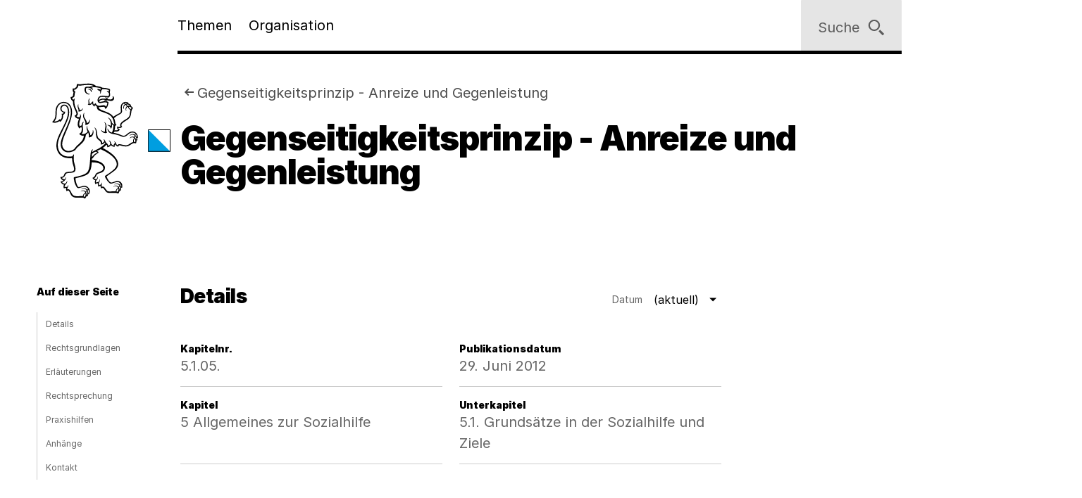

--- FILE ---
content_type: text/html;charset=utf-8
request_url: https://www.zh.ch/de/soziales/sozialhilfe/sozialhilfehandbuch/flexdata-definition/5-allgemeines-zur-sozialhilfe/5-1-grundsaetze-in-der-sozialhilfe-und-ziele/5-1-05-gegenseitigkeitsprinzip--anreize-und-gegenleistung/versions/5-1-05-gegenseitigkeitsprinzip--anreize-und-gegenleistung-v1.html
body_size: 12947
content:










<!doctype html>
<html lang="de">
<head>
    <meta charset="UTF-8"/>
    <meta http-equiv="X-UA-Compatible" content="IE=edge"/>
    <title>Gegenseitigkeitsprinzip - Anreize und Gegenleistung | Kanton Zürich</title>

    <meta content="Kanton Zürich" property="og:site_name"/>
    <meta content="Gegenseitigkeitsprinzip - Anreize und Gegenleistung" property="og:title"/>
    
    <meta content="website" property="og:type"/>
    <meta content="https://www.zh.ch/content/dam/zhweb/bilder-dokumente/footer/social-media-links/kantonzuerich.png.zhweb-transform/open-graph-teaser-image-large/kantonzuerich.1611224633548.png" property="og:image"/>
    <meta content="https://www.zh.ch/de/soziales/sozialhilfe/sozialhilfehandbuch/flexdata-definition/5-allgemeines-zur-sozialhilfe/5-1-grundsaetze-in-der-sozialhilfe-und-ziele/5-1-05-gegenseitigkeitsprinzip--anreize-und-gegenleistung/versions/5-1-05-gegenseitigkeitsprinzip--anreize-und-gegenleistung-v1.html" property="og:url"/>

    
    <meta content="Gegenseitigkeitsprinzip - Anreize und Gegenleistung" name="czhdev.title"/>
    
    
    <meta name="czhdev.type" content="contentpage"/>
    
    <meta name="czhdev.publicationDate" content="2021-08-23"/>
    
    <meta name="czhdev.baseTopicTags" content="themen:soziales"/>
    <meta name="czhdev.baseOrganisationTags" content="organisationen:kanton-zuerich/sicherheitsdirektion"/>
    <meta name="format-detection" content="telephone=no"/>
    <meta name="robots" content="NOINDEX"/>

    <link rel="canonical" href="https://www.zh.ch/de/soziales/sozialhilfe/sozialhilfehandbuch/flexdata-definition/5-allgemeines-zur-sozialhilfe/5-1-grundsaetze-in-der-sozialhilfe-und-ziele/5-1-05-gegenseitigkeitsprinzip--anreize-und-gegenleistung/versions/5-1-05-gegenseitigkeitsprinzip--anreize-und-gegenleistung-v1.html"/>

    
  
  

    <link rel="stylesheet" href="/etc.clientlibs/zhweb/core/clientlibs/publish/resources/css/main.284fbec.min.css"/>
    <link rel="stylesheet" href="/etc.clientlibs/zhweb/core/clientlibs/publish/resources/css/print.284fbec.min.css" media="print"/>

    <script type="text/javascript" src="/etc.clientlibs/zhweb/core/clientlibs/publish/resources/js/head.284fbec.min.js"></script>
  

    
  
  

  


    <link rel="manifest" href="/etc.clientlibs/zhweb/core/clientlibs/publish/resources/manifest.json"/>
    <meta name="mobile-web-app-capable" content="yes"/>
    <meta name="apple-mobile-web-app-capable" content="yes"/>
    <meta name="application-name" content="Kanton Zürich"/>
    <meta name="apple-mobile-web-app-title" content="Kanton Zürich"/>
    <meta name="theme-color" content="#0070B4"/>
    <meta name="msapplication-navbutton-color" content="#0070B4"/>
    <meta name="apple-mobile-web-app-status-bar-style" content="black-translucent"/>
    <meta name="msapplication-starturl" content="/"/>
    <meta name="viewport" content="width=device-width, initial-scale=1"/>

    <link rel="preload" href="/etc.clientlibs/zhweb/core/clientlibs/publish/resources/fonts/Inter-Regular.woff2" as="font" type="font/woff2" crossorigin/>
    <link rel="preload" href="/etc.clientlibs/zhweb/core/clientlibs/publish/resources/fonts/Inter-Black.woff2" as="font" type="font/woff2" crossorigin/>

    <link rel="shortcut icon" sizes="144x144" type="image/png" href="/etc.clientlibs/zhweb/core/clientlibs/publish/resources/media/icons/Favicon_144.png"/>
    <link rel="shortcut icon" sizes="96x96" type="image/png" href="/etc.clientlibs/zhweb/core/clientlibs/publish/resources/media/icons/Favicon_96.png"/>
    <link rel="shortcut icon" sizes="48x48" type="image/png" href="/etc.clientlibs/zhweb/core/clientlibs/publish/resources/media/icons/Favicon_48.png"/>
    <link rel="shortcut icon" sizes="16x16" type="image/png" href="/etc.clientlibs/zhweb/core/clientlibs/publish/resources/media/icons/Favicon_16.png"/>

    <link rel="apple-touch-icon" sizes="180x180" href="/etc.clientlibs/zhweb/core/clientlibs/publish/resources/media/icons/apple-touch-icon-180x180.png"/>
    <link rel="apple-touch-icon" sizes="152x152" href="/etc.clientlibs/zhweb/core/clientlibs/publish/resources/media/icons/apple-touch-icon-76x76@2x.png"/>
    <link rel="apple-touch-icon" sizes="144x144" href="/etc.clientlibs/zhweb/core/clientlibs/publish/resources/media/icons/apple-touch-icon-72x72@2x.png"/>
    <link rel="apple-touch-icon" sizes="120x120" href="/etc.clientlibs/zhweb/core/clientlibs/publish/resources/media/icons/apple-touch-icon-60x60@2x.png"/>
    <link rel="apple-touch-icon" sizes="114x114" href="/etc.clientlibs/zhweb/core/clientlibs/publish/resources/media/icons/apple-touch-icon-57x57@2x.png"/>
    <link rel="apple-touch-icon" sizes="76x76" href="/etc.clientlibs/zhweb/core/clientlibs/publish/resources/media/icons/apple-touch-icon-76x76.png"/>
    <link rel="apple-touch-icon" sizes="60x60" href="/etc.clientlibs/zhweb/core/clientlibs/publish/resources/media/icons/apple-touch-icon-60x60.png"/>
    <link rel="apple-touch-icon" sizes="57x57" href="/etc.clientlibs/zhweb/core/clientlibs/publish/resources/media/icons/apple-touch-icon-57x57.png"/>
    <link rel="icon" type="image/png" href="/etc.clientlibs/zhweb/core/clientlibs/publish/resources/media/icons/Favicon_48.png"/>

    
    
        
        <script type="text/javascript">
          function getCookie(cname) {
            const name = cname + "=";
            const decodedCookie = decodeURIComponent(document.cookie);
            const ca = decodedCookie.split(';');
            for (let i = 0; i < ca.length; i++) {
              let c = ca[i];
              while (c.charAt(0) === ' ') {
                c = c.substring(1);
              }
              if (c.indexOf(name) === 0) {
                return c.substring(name.length, c.length);
              }
            }
            return "true";
          }

          const siteId = 'aLYfFtFf';
          if (siteId) {
            const isAnalyticsEnabled = getCookie("acceptAnalytics") === "true";
            if (isAnalyticsEnabled) {
              window.startTracking = function () {
                (function () {
                  var _mtm = _mtm || [];
                  _mtm.push({ 'mtm.startTime': (new Date().getTime()), 'event': 'mtm.Start' });
                  var d = document, g = d.createElement('script'),
                    s = d.getElementsByTagName('script')[0];
                  g.type = 'text/javascript';
                  g.async = true;
                  g.defer = true;
                  g.src = `https://webstats.zh.ch/js/container_${siteId}.js`;
                  s.parentNode.insertBefore(g, s);
                })();
              };
            }
          }
        </script>
        
    

</head>
<body class="cv-blue " data-script-main='/etc.clientlibs/zhweb/core/clientlibs/publish/resources/js/main.284fbec.min.js' data-svgsprites-options='[&quot;/etc.clientlibs/zhweb/core/clientlibs/publish/resources/media/svgsprite/base.284fbec.svg&quot;]'>




<div class="mdl-banner" data-fetch-url="/de/headerbanner/jcr:content.zhweb-headerbanner.html/content/zhweb/de/soziales/sozialhilfe/sozialhilfehandbuch/flexdata-definition/5-allgemeines-zur-sozialhilfe/5-1-grundsaetze-in-der-sozialhilfe-und-ziele/5-1-05-gegenseitigkeitsprinzip--anreize-und-gegenleistung/versions/5-1-05-gegenseitigkeitsprinzip--anreize-und-gegenleistung-v1" data-init="banner">
</div>



    <header class="lyt-wrapper mod-smaller-headings" id="header">
        
    
    <h1 class="visuallyhidden">Navigation</h1>
    <div class="mdl-skiplinks" data-init="skiplinks">
        <h2 class="visuallyhidden">Sprunglinks</h2>
        <ul class="mdl-skiplinks__list">
            <li class="mdl-skiplinks__item">
                <a href="/de.html" accesskey="0" class="mdl-skiplinks__link" data-skiplinks="link">Startseite</a>
            </li>
            <li class="mdl-skiplinks__item">
                <a href="#navigation" accesskey="1" class="mdl-skiplinks__link" data-skiplinks="link">Navigation</a>
            </li>
            <li class="mdl-skiplinks__item">
                <a href="#main" accesskey="2" class="mdl-skiplinks__link" data-skiplinks="link">Inhalt</a>
            </li>
            <li class="mdl-skiplinks__item">
                <a href="#contact" accesskey="3" class="mdl-skiplinks__link" data-skiplinks="link">Kontakt</a>
            </li>
            
                <li class="mdl-skiplinks__item">
                    <a href="#toc" accesskey="4" class="mdl-skiplinks__link" data-skiplinks="link">Inhaltsverzeichnis</a>
                </li>
            
            <li class="mdl-skiplinks__item">
                <a href="#search" accesskey="5" class="mdl-skiplinks__link" data-skiplinks="link">Suche</a>
            </li>
            
                <li class="mdl-skiplinks__item">
                    <a href="#contentinfo" accesskey="6" class="mdl-skiplinks__link" data-skiplinks="link">Fussbereich</a>
                </li>
            
        </ul>
    </div>

        <div class="grid-x grid-margin-x">
            <div class="cell small-offset-2 medium-offset-2 large-offset-2 xlarge-offset-2 small-10 medium-9 large-8">
                <div>
    
    
        
            
            <div class="mdl-header " data-init="header">
                <div class="lyt-wrapper">
                    <div class="grid-margin-x grid-x">
                        <div class="mdl-header__wrapper cell small-offset-2 medium-offset-2 large-offset-2">
                            <div class="mdl-header__logo">
                                <div class="atm-logo">
                                    <a href="/de.html">
                                        <span class="visuallyhidden">Logo des Kantons Zürich</span>
                                        <svg viewBox="0 0 100 100" class="atm-logo--screen-inverted print-hidden">
                                            <use xlink:href="#ktzh_inverted"></use>
                                        </svg>
                                        <svg viewBox="0 0 100 100" class="atm-logo--screen print-visible">
                                            <use xlink:href="#ktzh"></use>
                                        </svg>
                                    </a>
                                </div>
                            </div>
                            <span class="mdl-header__logo-text">Kanton Zürich</span>
                            <h2 class="visuallyhidden">Hauptnavigation</h2>
                            <div class="mdl-header__spacer"></div>
                            <nav class="mdl-header__navigation-container" id="navigation" tabindex="-1">
                                <button class="mdl-header__nav-burger" data-menu-burger>
                                    <span class="mdl-header__nav-burger-text" data-menu-burger-text>
                                        Menu
                                    </span>
                                    <svg class="icon burger" focusable="false">
                                        <use xlink:href="#menu-1"></use>
                                    </svg>
                                    <svg class="icon close" focusable="false">
                                        <use xlink:href="#exit"></use>
                                    </svg>
                                </button>
                                <ul class="mdl-header__navigation">
                                    <li>
                                        <button class="mdl-header__nav-item" data-header="openModal" aria-expanded="false" aria-haspopup="true" aria-controls="flyout-topics" data-nav-index="1">
                                            Themen
                                        </button>
                                    </li>
                                    <li>
                                        <button class="mdl-header__nav-item" data-header="openModal" aria-expanded="false" aria-haspopup="true" aria-controls="flyout-topics" data-nav-index="2">
                                            Organisation
                                        </button>
                                    </li>
                                </ul>
                            </nav>
                        </div>
                    </div>
                </div>
                <div class="mdl-header__functions">
                    <div class="mdl-user-menu" data-init="userMenu" aria-describedby="aria-user-menu">
                        <input type="hidden" data-user-menu="loginStatusEndpoint" value="/de/_jcr_content/header.zhweb-userinfo.zhweb-no-cache.json"/>
                        <button class="mdl-user-menu__trigger">
                            <span class="mdl-user-menu__user-icon-wrapper">
                                <svg class="icon mdl-user-menu__user-icon" focusable="false">
                                    <use xlink:href="#user"></use>
                                </svg>
                            </span>
                            <span class="mdl-user-menu__username" data-user-menu="userNameField"></span>
                            <span class="mdl-user-menu__loginlabel">Anmelden</span>
                            <svg class="icon mdl-user-menu__trigger-triangle-icon" focusable="false">
                                <use xlink:href="#angle_drop_down"></use>
                            </svg>
                        </button>
                        <div class="mdl-context_menu" id="aria-user-menu">
                            <div>
                                <ul class="mdl-context_menu__list">
                                    <li>
                                        <button class="atm-context_menu_item " data-context-menu="item" data-user-menu="logout">
                                            <span class="atm-context_menu_item__label">Abmelden</span>
                                            <svg class="icon atm-context_menu_item__icon" focusable="false">
                                                <use xlink:href="#logout-user"></use>
                                            </svg>
                                        </button>
                                    </li>
                                </ul>
                            </div>
                        </div>
                    </div>
                    <button id="search" type="button" class="mdl-header__search atm-button" data-header="openModal" aria-expanded="false" aria-haspopup="true" aria-controls="flyout-search" data-search>
                        <span class="atm-button__text">
                            Suche
                        </span>
                        <svg class="icon atm-button__icon" focusable="false">
                            <use xlink:href="#inspect"></use>
                        </svg>
                    </button>
                </div>
            </div>
            <div id="flyout-topics" class="mdl-modal mdl-modal--flyout print-hidden" aria-hidden="true" data-init="modal" role="dialog">
                <div role="document">
                    <button class="mdl-modal__close" data-modal="close">
                        <span class="mdl-modal__close-label">
                            <span class="visuallyhidden">
                                Menu 
                            </span>
                            Schliessen
                        </span>
                        <svg class="icon mdl-modal__exit" focusable="false">
                            <use xlink:href="#exit"></use>
                        </svg>
                    </button>
                    <div class="mdl-modal__pages" data-page="1">
                        <div class="mdl-modal__pages-page">
                            <div class="lyt-wrapper">
                                <div class="grid-x grid-margin-x">
                                    <div class="cell small-offset-2 medium-offset-2 large-offset-2 xlarge-offset-2 small-10 medium-9 large-8">
                                        <div>

    
    <div class="mdl-topiclist mdl-topiclist--home mdl-topiclist--nav" data-init="topiclist" data-topiclist-options='{&quot;url&quot;:&quot;/de/jcr:content.zhweb-topics.json&quot;,&quot;searchUrl&quot;:&quot;/de/suche.html?q={value}&quot;}'>
        <div data-topiclist="firstLayer">
            <div class="atm-form_input atm-form_input--small" data-input>
                <input class="atm-form_input__input" id="zhwebe90da5" placeholder="Themen durchsuchen" name="zhwebe90da5_name" value="" type="text" data-topiclist="input" data-hasbutton="true" autocomplete="new-password"/>
                <label for="zhwebe90da5">Themen durchsuchen</label>
                <button class="atm-form_input__functionality" type="button" data-buttontype="clear">
                    <span class="visuallyhidden">Lösche Eingabe</span>
                    <svg class="icon" focusable="false">
                        <use xlink:href="#clear"></use>
                    </svg>
                </button>
            </div>
            
            <div class="mdl-content_nav mdl-topiclist__navigation" data-init="contentNav" aria-live="polite" data-topiclist="navigation">
                <ul class="mdl-content_nav__list" data-anchornav="fullwidth">
                </ul>
            </div>
            <div class="mdl-content_nav mdl-topiclist__autosuggest mdl-content_nav--single-column" data-init="contentNav" aria-live="polite" data-topiclist="autosuggest">
                <ul class="mdl-content_nav__list" data-anchornav="fullwidth">
                </ul>
                <div class="atm-loading_circle">
                    <span class="atm-loading_circle__spinner">
                    </span>
                </div>
            </div>
            <div class="mdl-topiclist__fullwidth-wrapper" data-anchornav="fullwidth">
                <button class="atm-button mdl-topiclist__show-all" data-topiclist="showAllTrigger">
                    Alle anzeigen
                    <svg class="icon atm-button__icon">
                        <use xlink:href="#layer1"></use>
                    </svg>
                </button>
            </div>
        </div>
        <div data-topiclist="furtherLayers">
        </div>
        <div class="mdl-topiclist__no-results-placeholder mdl-placeholder">
            <h3 class="atm-heading mdl-placeholder__title">
                Keine Ergebnisse zu Ihrer Suche gefunden.
            </h3>
            <p class="atm-paragraph mdl-placeholder__text">
                Überprüfen Sie die Schreibweise der eingegebenen Wörter. Versuchen Sie andere Stichwörter. Versuchen Sie allgemeinere Stichwörter.
            </p>
            <button class="atm-button atm-button--secondary">
                <span class="atm-button__text">
                    Suche zurücksetzen
                </span>
                <svg class="icon atm-button__icon" focusable="false">
                    <use xlink:href="#undo"></use>
                </svg>
                <span class="atm-button__spinner"></span>
            </button>
        </div>
        <script data-topiclist="contentTeaserTemplate" type="text/x-handlebars-template">
            <a class="atm-content_teaser " href=<%=target%>>
                <span class="atm-content_teaser__content">
                    <span class="atm-content_teaser__title">
                        <span class="visuallyhidden">
                            Kategorie: 
                        </span>
                        <%= shortTitle %>
                        <br class="visuallyhidden">
                  </span>
                  <%= buzzwords %>
                </span>
            </a>
        </script>
        <script data-topiclist="subnavigationTemplate" type="text/x-handlebars-template">
            <div class="mdl-subnavigation" data-init="subnavigation" data-layer="<%=layer%>">
                <a class="atm-text_link atm-text_link--icon" data-subnavigation="layerUp">
                    <svg class="icon icon--iframe-add" focusable="false">
                        <use xlink:href="#arrow-left"></use>
                    </svg>
                    Zurück zu <%=parent%>
                </a>
                <h3 class="atm-heading">
                    <a class="mdl-subnavigation__title" href="<%=pageUrl%>">
                        <%=title%>
                    </a>
                </h3>
                <div class="mdl-content_nav" data-subnavigation="contentNav">
                    <ul class="mdl-content_nav__list"></ul>
                </div>
            </div>
        </script>
    </div>

</div>
                                    </div>
                                </div>
                            </div>
                        </div>
                        <div class="mdl-modal__pages-page">
                            <div class="lyt-wrapper">
                                <div class="grid-x grid-margin-x">
                                    <div class="cell small-offset-2 medium-offset-2 large-offset-2 xlarge-offset-2 small-10 medium-9 large-8">
                                        
    <div class="mdl-organisation_navigation" data-init="organisationNavigation">
        <div class="mdl-organisation_navigation__top" data-organisation_navigation="topSection"></div>
        <div class="mdl-topiclist mdl-topiclist--home mdl-topiclist--nav" data-init="topiclist" data-topiclist-options='{&quot;url&quot;:&quot;/de/_jcr_content.zhweb-organizations.json&quot;,&quot;searchUrl&quot;:&quot;/de/suche.html?q={value}&quot;}'>
            <div data-topiclist="firstLayer">
                <div class="atm-form_input atm-form_input--small" data-input>
                    <input class="atm-form_input__input" id="organisationFilterInput" placeholder="Filtern nach Amt, Fachstelle, Direktion" name="input_name" value="" type="text" data-topiclist="input" data-hasbutton="true"/>
                    <label for="organisationFilterInput">Filtern nach Amt, Fachstelle, Direktion</label>
                    <button class="atm-form_input__functionality" type="button" data-buttontype="clear">
                        <span class="visuallyhidden"></span>
                        <svg class="icon" focusable="false">
                            <use xlink:href="#clear"></use>
                        </svg>
                    </button>
                </div>
                <div class="mdl-content_nav mdl-content_nav--two-columns mdl-topiclist__navigation" data-init="contentNav" aria-live="polite" data-topiclist="navigation">
                    <ul class="mdl-content_nav__list">
                    </ul>
                </div>
                <div class="mdl-content_nav mdl-topiclist__autosuggest mdl-content_nav--single-column" data-init="contentNav" aria-live="polite" data-topiclist="autosuggest">
                    <ul class="mdl-content_nav__list">
                    </ul>
                    <div class="atm-loading_circle">
                        <span class="atm-loading_circle__spinner">
                        </span>
                    </div>
                </div>
                <div class="mdl-topiclist__fullwidth-wrapper" data-anchornav="fullwidth">
                    <button class="atm-button mdl-topiclist__show-all" data-topiclist="showAllTrigger">
                        Mehr anzeigen
                        <svg class="icon atm-button__icon">
                            <use xlink:href="#layer1"></use>
                        </svg>
                    </button>
                </div>
            </div>
            <div data-topiclist="furtherLayers">
            </div>
            <div class="mdl-topiclist__no-results-placeholder mdl-placeholder">
                <h3 class="atm-heading mdl-placeholder__title">
                    Keine Ergebnisse zu Ihrer Suche gefunden.
                </h3>
                <p class="atm-paragraph mdl-placeholder__text">
                    Überprüfen Sie die Schreibweise der eingegebenen Wörter. Versuchen Sie andere Stichwörter. Versuchen Sie allgemeinere Stichwörter.
                </p>
                <button class="atm-button atm-button--secondary">
                    <span class="atm-button__text">
                        Suche zurücksetzen
                    </span>
                    <svg class="icon atm-button__icon" focusable="false">
                        <use xlink:href="#undo"></use>
                    </svg>
                    <span class="atm-button__spinner"></span>
                </button>
            </div>
            <script data-topiclist="contentTeaserTemplate" type="text/x-handlebars-template">
                <a class="atm-content_teaser " href=<%=target%>>
                    <span class="atm-content_teaser__content">
                        <span class="atm-content_teaser__title">
                            <span class="visuallyhidden">Kategorie: </span>
                            <%= shortTitle %>
                            <br class="visuallyhidden">
                        </span>
                        <%= buzzwords %>
                    </span>
                </a>
            </script>
            <script data-topiclist="subnavigationTemplate" type="text/x-handlebars-template">
                <div class="mdl-subnavigation" data-init="subnavigation" data-layer="<%=layer%>">
                    <a class="atm-text_link atm-text_link--icon" data-subnavigation="layerUp">
                        <svg class="icon icon--iframe-add" focusable="false">
                            <use xlink:href="#arrow-left"></use>
                        </svg>
                        Zurück zu <%=parent%>
                    </a>
                    <h3 class="atm-heading">
                        <a class="mdl-subnavigation__title" href="<%=pageUrl%>">
                            <%=title%>
                        </a>
                    </h3>
                    <div class="mdl-content_nav" data-subnavigation="contentNav">
                        <ul class="mdl-content_nav__list"></ul>
                    </div>
                </div>
            </script>
        </div>
        <div class="mdl-organisation_navigation__highlight">
            <div class="lyt-wrapper">
                <div class="grid-x grid-margin-x">
                    <div class="cell small-offset-2 medium-offset-2 large-offset-2 xlarge-offset-2 small-10 medium-9 large-8" data-organisation_navigation="bottomSection">
                    </div>
                </div>
            </div>
        </div>
        <script data-organisation_navigation="organisationTeaserTemplate" type="text/x-handlebars-template">
            <div class="mdl-organisation_teaser" data-init="organisationTeaser">
                <h3 class="atm-heading"><%=orgTitle%></h3>
                <p class="atm-paragraph"><%=orgLead%> <a class="atm-text_link"
                    href="<%=url%>"><%=moreLabel%></a></p>
            </div>
        </script>
    </div>

                                    </div>
                                </div>
                            </div>
                        </div>
                    </div>
                </div>
            </div>
            <div id="flyout-search" class="mdl-modal mdl-modal--search mdl-modal--flyout print-hidden" aria-hidden="true" data-init="modal" role="dialog" data-modal-options="{&quot;transitionTime&quot;:500}">
                <div role="document">
                    <button class="mdl-modal__close" data-modal="close">
                        <span class="mdl-modal__close-label">
                            <span class="visuallyhidden">
                                Suche 
                            </span>
                            Schliessen
                        </span>
                        <svg class="icon mdl-modal__exit" focusable="false">
                            <use xlink:href="#exit"></use>
                        </svg>
                    </button>
                    <div class="lyt-wrapper">
                        <div class="grid-x grid-margin-x">
                            <div class="cell small-offset-2 medium-offset-2 large-offset-2 xlarge-offset-2 small-10 medium-9 large-8">
                                
<div class="mdl-search" data-search-options="{&#34;url&#34;:&#34;/de/suche/_jcr_content/searchoverview.zhweb-suggestion.json&#34;,&#34;searchPageUrl&#34;:&#34;/de/suche.html&#34;}" data-init="search">
    <div class="mdl-search__head">
        <form method="GET" data-search="form" novalidate>
            <label class="visuallyhidden" for="q">Suchbegriff</label>
            <input class="mdl-search__input atm-form_input" type="text" data-search="input" name="q" id="q" placeholder="Suchbegriff" autocomplete="off"/>
            <button class="atm-button atm-button--icon-only atm-button--secondary mdl-search__clear" type="button">
                <span class="atm-button__text visuallyhidden">
                    Lösche Eingabe
                </span>
                <svg class="icon atm-button__icon" focusable="false">
                    <use xlink:href="#exit"></use>
                </svg>
                <span class="atm-button__spinner"></span>
            </button>
            <button class="atm-button atm-button--secondary atm-button--small mdl-search__button" type="submit">
                <span class="atm-button__text">
                    Suchen
                </span>
                <svg class="icon atm-button__icon" focusable="false">
                    <use xlink:href="#inspect"></use>
                </svg>
                <span class="atm-button__spinner"></span>
            </button>
        </form>
    </div>
    
    <div class="mdl-content_nav mdl-search__autosuggest mdl-content_nav--single-column initially-hidden" data-init="contentNav" aria-live="polite" data-search="autosuggest">
        <ul class="mdl-content_nav__list">
        </ul>
    </div>
    <script data-search="autosuggestTemplate" type="text/x-handlebars-template">
        <a class="atm-content_teaser " href=<%=target%>>
            <span class="atm-content_teaser__content">
                <span class="atm-content_teaser__title">
                    <span class="visuallyhidden">Kategorie: </span>
                    <%= shortTitle %>
                    <br class="visuallyhidden">
                </span>
                <%= buzzwords %>
            </span>
        </a>
    </script>
    
    
    <div class="mdl-most_searched" data-init="mostSearched">
        <h2 class="mdl-most_searched__heading">
            Meist gesucht
        </h2>
        <ul class="mdl-most_searched__tags">
            <li>
                <a href="/de/suche.html?q=formulare" class="atm-anchorlink atm-anchorlink--tag atm-anchorlink--tag-top">
                    formulare
                </a>
            </li>
        
            <li>
                <a href="/de/suche.html?q=offene%20stellen" class="atm-anchorlink atm-anchorlink--tag atm-anchorlink--tag-top">
                    offene stellen
                </a>
            </li>
        
            <li>
                <a href="/de/suche.html?q=adressaenderung" class="atm-anchorlink atm-anchorlink--tag atm-anchorlink--tag-top">
                    adressaenderung
                </a>
            </li>
        
            <li>
                <a href="/de/suche.html?q=jobs" class="atm-anchorlink atm-anchorlink--tag atm-anchorlink--tag-top">
                    jobs
                </a>
            </li>
        
            <li>
                <a href="/de/suche.html?q=quellensteuer" class="atm-anchorlink atm-anchorlink--tag atm-anchorlink--tag-top">
                    quellensteuer
                </a>
            </li>
        
            <li>
                <a href="/de/suche.html?q=lernfahrausweis" class="atm-anchorlink atm-anchorlink--tag atm-anchorlink--tag-top">
                    lernfahrausweis
                </a>
            </li>
        
            <li>
                <a href="/de/suche.html?q=login" class="atm-anchorlink atm-anchorlink--tag atm-anchorlink--tag-top">
                    login
                </a>
            </li>
        </ul>
    </div>

</div>

                            </div>
                        </div>
                    </div>
                </div>
            </div>
        
    

</div>
            </div>
        </div>
    </header>



    
    <main class="lyt-wrapper" id="main" tabindex="-1">
        <div class="grid-x grid-margin-x">
            <div class="cell small-offset-2 medium-offset-2 large-offset-2 xlarge-offset-2 small-10 medium-9 large-8">
                <div class="mod-smaller-headings">
                    <div><header class="mdl-page-header" data-init="pageHeader">
    <div class="lyt-wrapper">
        <div class="grid-x grid-margin-x">
            
    
    <div class="cell small-2 mdl-page-header__logo-container">
        <div class="atm-logo">
            <a href="/de.html">
                <span class="visuallyhidden">Logo des Kantons Zürich</span>
                <svg viewBox="0 0 100 100" class="atm-logo--screen-inverted print-hidden">
                    <use xlink:href="#ktzh_inverted"></use>
                </svg>
                <svg viewBox="0 0 100 100" class="atm-logo--screen print-visible">
                    <use xlink:href="#ktzh"></use>
                </svg>
            </a>
        </div>
    </div>

            <div class="cell small-10 medium-10">
                
    
    <script type="application/ld+json">
        {"@context":"https://schema.org","@type":"BreadcrumbList","itemListElement":[{"@type":"ListItem","position":1,"name":"Kanton Zürich","item":"https://www.zh.ch/de.html"},{"@type":"ListItem","position":2,"name":"Soziales","item":"https://www.zh.ch/de/soziales.html"},{"@type":"ListItem","position":3,"name":"Sozialhilfe","item":"https://www.zh.ch/de/soziales/sozialhilfe.html"},{"@type":"ListItem","position":4,"name":"Sozialhilfehandbuch","item":"https://www.zh.ch/de/soziales/sozialhilfe/sozialhilfehandbuch.html"},{"@type":"ListItem","position":5,"name":"Allgemeines zur Sozialhilfe","item":"https://www.zh.ch/de/soziales/sozialhilfe/sozialhilfehandbuch/flexdata-definition/5-allgemeines-zur-sozialhilfe.html"},{"@type":"ListItem","position":6,"name":"Grundsätze in der Sozialhilfe und Ziele","item":"https://www.zh.ch/de/soziales/sozialhilfe/sozialhilfehandbuch/flexdata-definition/5-allgemeines-zur-sozialhilfe/5-1-grundsaetze-in-der-sozialhilfe-und-ziele.html"},{"@type":"ListItem","position":7,"name":"Gegenseitigkeitsprinzip - Anreize und Gegenleistung","item":"https://www.zh.ch/de/soziales/sozialhilfe/sozialhilfehandbuch/flexdata-definition/5-allgemeines-zur-sozialhilfe/5-1-grundsaetze-in-der-sozialhilfe-und-ziele/5-1-05-gegenseitigkeitsprinzip--anreize-und-gegenleistung.html"},{"@type":"ListItem","position":8,"name":"Gegenseitigkeitsprinzip - Anreize und Gegenleistung","item":"https://www.zh.ch/de/soziales/sozialhilfe/sozialhilfehandbuch/flexdata-definition/5-allgemeines-zur-sozialhilfe/5-1-grundsaetze-in-der-sozialhilfe-und-ziele/5-1-05-gegenseitigkeitsprinzip--anreize-und-gegenleistung/versions/5-1-05-gegenseitigkeitsprinzip--anreize-und-gegenleistung-v1.html"}]}
    </script>

                
    
    <div class="mdl-page-header__breadcrumb">
        <nav>
            <h2 class="visuallyhidden">Sie sind hier:</h2>
            <ol class="mdl-breadcrumb mdl-breadcrumb--parentlink" data-init="breadcrumb">
                <li class="mdl-breadcrumb__item mdl-breadcrumb__item--main mdl-breadcrumb__item--active" data-index="0" data-breadcrumb="item">
                    <svg class="icon mdl-breadcrumb__arrow-left" focusable="false">
                        <use xlink:href="#arrow-left"></use>
                    </svg>
                    <a class="mdl-breadcrumb__link" href="/de/soziales/sozialhilfe/sozialhilfehandbuch/flexdata-definition/5-allgemeines-zur-sozialhilfe/5-1-grundsaetze-in-der-sozialhilfe-und-ziele/5-1-05-gegenseitigkeitsprinzip--anreize-und-gegenleistung.html">
                        
                        Gegenseitigkeitsprinzip - Anreize und Gegenleistung
                    </a>
                </li>
                <li class="mdl-breadcrumb__item mdl-breadcrumb__hidden-items" data-breadcrumb="ellipsis">
                    <svg class="icon" focusable="false">
                        <use xlink:href="#angle_right"></use>
                    </svg>
                    <button class="mdl-breadcrumb__show-context" data-breadcrumb="showContext">
                        <span class="visuallyhidden">Ausgeblendete Navigationsebenen</span>
                        ...
                    </button>
                    <div class="mdl-context_menu">
                        <div></div>
                    </div>
                </li>
            </ol>
        </nav>
    </div>

                
    
    <h1 class="atm-heading mdl-page-header__title">Gegenseitigkeitsprinzip - Anreize und Gegenleistung</h1>

            </div>
        </div>
    </div>
</header>
<div>

</div>
<div class="mdl-anchornav__wrapper">
    <div class="mdl-lead_section mdl-lead_section--no-margin-top">
        
    
    
    

    </div>
    <div>
<div class="mdl-anchornav" id="toc" data-init="anchornav" tabindex="-1">
    <div class="mdl-anchornav__container">
        <div class="lyt-wrapper">
            <div class="grid-x grid-margin-x">
                <div class="cell
                        tiny-12 xsmall-12 small-10 medium-10 large-2 xlarge-2
                        small-offset-2 medium-offset-2 large-offset-0">
                    <div class="mdl-anchornav__content">
                        <details open>
                            <summary tabindex="-1">
                                <h2 class="atm-heading">Auf dieser Seite</h2>
                            </summary>
                            <ul class="mdl-anchornav__list">
                                <li class="mdl-anchornav__item">
                                    <a href="#flexdatarecord" class="mdl-anchornav__anchorlink">
                                        Details
                                    </a>
                                </li>
                            
                                <li class="mdl-anchornav__item">
                                    <a href="#1905897829" class="mdl-anchornav__anchorlink">
                                        Rechtsgrundlagen
                                    </a>
                                </li>
                            
                                <li class="mdl-anchornav__item">
                                    <a href="#191132403" class="mdl-anchornav__anchorlink">
                                        Erläuterungen
                                    </a>
                                </li>
                            
                                <li class="mdl-anchornav__item">
                                    <a href="#720871408" class="mdl-anchornav__anchorlink">
                                        Rechtsprechung
                                    </a>
                                </li>
                            
                                <li class="mdl-anchornav__item">
                                    <a href="#-2072822214" class="mdl-anchornav__anchorlink">
                                        Praxishilfen
                                    </a>
                                </li>
                            
                                <li class="mdl-anchornav__item">
                                    <a href="#-1640364240" class="mdl-anchornav__anchorlink">
                                        Anhänge
                                    </a>
                                </li>
                            
                                <li class="mdl-anchornav__item">
                                    <a href="#contact" class="mdl-anchornav__anchorlink">
                                        Kontakt
                                    </a>
                                </li>
                            </ul>
                        </details>
                    </div>
                </div>
            </div>
        </div>
    </div>
</div>


  

</div>
</div>
</div>
                    <div>

    <div class="mdl-result_header">
        <h2 id="flexdatarecord" class="atm-heading" data-anchornav="target">
            Details
        </h2>
        
    <div class="mdl-select mdl-select--filter mdl-select--float-right mdl-select--selected" data-init="select" data-input="">
        <div class="atm-form_input atm-form_input--trigger atm-form_input--reduced">
            <button aria-expanded="false" class="atm-form_input__input atm-form_input__input--trigger" id="select-trigger-history" type="button">
                <span class="atm-form_input__trigger-label">Datum</span>
                <span class="atm-form_input__trigger-value"> (aktuell)</span>
                <svg class="icon" focusable="false">
                    <use xlink:href="#angle_drop_down"></use>
                </svg>
            </button>
        </div>
        <div class="mdl-select__options">
            <div class="mdl-select__filter">
                <div class="atm-form_input atm-form_input--small atm-form_input--icon" data-input="">
                    <input autocomplete="off" class="atm-form_input__input" data-hasbutton="true" id="input-flex-date" name="input_name" placeholder="Datum" type="text" value=""/>
                    <label for="input-flex-date">Datum</label>
                    <button class="atm-form_input__functionality" data-buttontype="clear" type="button">
                        <span class="visuallyhidden">Lösche Eingabe</span>
                        <svg class="icon" focusable="false">
                            <use xlink:href="#clear"></use>
                        </svg>
                    </button>
                    <svg class="icon" focusable="false">
                        <use xlink:href="#inspect"></use>
                    </svg>
                </div>
            </div>
            <ul class="atm-list" data-inputtype="radio" tabindex="-1">
                <li class="atm-list__item ">
                    <a href="/de/soziales/sozialhilfe/sozialhilfehandbuch/flexdata-definition/5-allgemeines-zur-sozialhilfe/5-1-grundsaetze-in-der-sozialhilfe-und-ziele/5-1-05-gegenseitigkeitsprinzip--anreize-und-gegenleistung.html">
                        <input data-select-option="" data-validation="" id="version-entry-0" name="singleSelectHistory" placeholder="01.03.2021  (aktuell)" required="" type="radio" value="01.03.2021"/>
                        <label for="version-entry-0">01.03.2021
                             (aktuell)</label>
                    </a>
                </li>
            
                <li class="atm-list__item ">
                    <a href="/de/soziales/sozialhilfe/sozialhilfehandbuch/flexdata-definition/5-allgemeines-zur-sozialhilfe/5-1-grundsaetze-in-der-sozialhilfe-und-ziele/5-1-05-gegenseitigkeitsprinzip--anreize-und-gegenleistung/versions/5-1-05-gegenseitigkeitsprinzip--anreize-und-gegenleistung-v14.html">
                        <input data-select-option="" data-validation="" id="version-entry-1" name="singleSelectHistory" placeholder="02.01.2021 " required="" type="radio" value="02.01.2021"/>
                        <label for="version-entry-1">02.01.2021
                            </label>
                    </a>
                </li>
            
                <li class="atm-list__item ">
                    <a href="/de/soziales/sozialhilfe/sozialhilfehandbuch/flexdata-definition/5-allgemeines-zur-sozialhilfe/5-1-grundsaetze-in-der-sozialhilfe-und-ziele/5-1-05-gegenseitigkeitsprinzip--anreize-und-gegenleistung/versions/5-1-05-gegenseitigkeitsprinzip--anreize-und-gegenleistung-v13.html">
                        <input data-select-option="" data-validation="" id="version-entry-2" name="singleSelectHistory" placeholder="24.11.2020 " required="" type="radio" value="24.11.2020"/>
                        <label for="version-entry-2">24.11.2020
                            </label>
                    </a>
                </li>
            
                <li class="atm-list__item ">
                    <a href="/de/soziales/sozialhilfe/sozialhilfehandbuch/flexdata-definition/5-allgemeines-zur-sozialhilfe/5-1-grundsaetze-in-der-sozialhilfe-und-ziele/5-1-05-gegenseitigkeitsprinzip--anreize-und-gegenleistung/versions/5-1-05-gegenseitigkeitsprinzip--anreize-und-gegenleistung-v12.html">
                        <input data-select-option="" data-validation="" id="version-entry-3" name="singleSelectHistory" placeholder="24.11.2020 " required="" type="radio" value="24.11.2020"/>
                        <label for="version-entry-3">24.11.2020
                            </label>
                    </a>
                </li>
            
                <li class="atm-list__item ">
                    <a href="/de/soziales/sozialhilfe/sozialhilfehandbuch/flexdata-definition/5-allgemeines-zur-sozialhilfe/5-1-grundsaetze-in-der-sozialhilfe-und-ziele/5-1-05-gegenseitigkeitsprinzip--anreize-und-gegenleistung/versions/5-1-05-gegenseitigkeitsprinzip--anreize-und-gegenleistung-v11.html">
                        <input data-select-option="" data-validation="" id="version-entry-4" name="singleSelectHistory" placeholder="11.09.2019 " required="" type="radio" value="11.09.2019"/>
                        <label for="version-entry-4">11.09.2019
                            </label>
                    </a>
                </li>
            
                <li class="atm-list__item ">
                    <a href="/de/soziales/sozialhilfe/sozialhilfehandbuch/flexdata-definition/5-allgemeines-zur-sozialhilfe/5-1-grundsaetze-in-der-sozialhilfe-und-ziele/5-1-05-gegenseitigkeitsprinzip--anreize-und-gegenleistung/versions/5-1-05-gegenseitigkeitsprinzip--anreize-und-gegenleistung-v10.html">
                        <input data-select-option="" data-validation="" id="version-entry-5" name="singleSelectHistory" placeholder="06.01.2019 " required="" type="radio" value="06.01.2019"/>
                        <label for="version-entry-5">06.01.2019
                            </label>
                    </a>
                </li>
            
                <li class="atm-list__item ">
                    <a href="/de/soziales/sozialhilfe/sozialhilfehandbuch/flexdata-definition/5-allgemeines-zur-sozialhilfe/5-1-grundsaetze-in-der-sozialhilfe-und-ziele/5-1-05-gegenseitigkeitsprinzip--anreize-und-gegenleistung/versions/5-1-05-gegenseitigkeitsprinzip--anreize-und-gegenleistung-v9.html">
                        <input data-select-option="" data-validation="" id="version-entry-6" name="singleSelectHistory" placeholder="12.10.2018 " required="" type="radio" value="12.10.2018"/>
                        <label for="version-entry-6">12.10.2018
                            </label>
                    </a>
                </li>
            
                <li class="atm-list__item ">
                    <a href="/de/soziales/sozialhilfe/sozialhilfehandbuch/flexdata-definition/5-allgemeines-zur-sozialhilfe/5-1-grundsaetze-in-der-sozialhilfe-und-ziele/5-1-05-gegenseitigkeitsprinzip--anreize-und-gegenleistung/versions/5-1-05-gegenseitigkeitsprinzip--anreize-und-gegenleistung-v8.html">
                        <input data-select-option="" data-validation="" id="version-entry-7" name="singleSelectHistory" placeholder="12.10.2018 " required="" type="radio" value="12.10.2018"/>
                        <label for="version-entry-7">12.10.2018
                            </label>
                    </a>
                </li>
            
                <li class="atm-list__item ">
                    <a href="/de/soziales/sozialhilfe/sozialhilfehandbuch/flexdata-definition/5-allgemeines-zur-sozialhilfe/5-1-grundsaetze-in-der-sozialhilfe-und-ziele/5-1-05-gegenseitigkeitsprinzip--anreize-und-gegenleistung/versions/5-1-05-gegenseitigkeitsprinzip--anreize-und-gegenleistung-v7.html">
                        <input data-select-option="" data-validation="" id="version-entry-8" name="singleSelectHistory" placeholder="24.11.2016 " required="" type="radio" value="24.11.2016"/>
                        <label for="version-entry-8">24.11.2016
                            </label>
                    </a>
                </li>
            
                <li class="atm-list__item ">
                    <a href="/de/soziales/sozialhilfe/sozialhilfehandbuch/flexdata-definition/5-allgemeines-zur-sozialhilfe/5-1-grundsaetze-in-der-sozialhilfe-und-ziele/5-1-05-gegenseitigkeitsprinzip--anreize-und-gegenleistung/versions/5-1-05-gegenseitigkeitsprinzip--anreize-und-gegenleistung-v6.html">
                        <input data-select-option="" data-validation="" id="version-entry-9" name="singleSelectHistory" placeholder="03.08.2016 " required="" type="radio" value="03.08.2016"/>
                        <label for="version-entry-9">03.08.2016
                            </label>
                    </a>
                </li>
            
                <li class="atm-list__item ">
                    <a href="/de/soziales/sozialhilfe/sozialhilfehandbuch/flexdata-definition/5-allgemeines-zur-sozialhilfe/5-1-grundsaetze-in-der-sozialhilfe-und-ziele/5-1-05-gegenseitigkeitsprinzip--anreize-und-gegenleistung/versions/5-1-05-gegenseitigkeitsprinzip--anreize-und-gegenleistung-v5.html">
                        <input data-select-option="" data-validation="" id="version-entry-10" name="singleSelectHistory" placeholder="11.07.2016 " required="" type="radio" value="11.07.2016"/>
                        <label for="version-entry-10">11.07.2016
                            </label>
                    </a>
                </li>
            
                <li class="atm-list__item ">
                    <a href="/de/soziales/sozialhilfe/sozialhilfehandbuch/flexdata-definition/5-allgemeines-zur-sozialhilfe/5-1-grundsaetze-in-der-sozialhilfe-und-ziele/5-1-05-gegenseitigkeitsprinzip--anreize-und-gegenleistung/versions/5-1-05-gegenseitigkeitsprinzip--anreize-und-gegenleistung-v4.html">
                        <input data-select-option="" data-validation="" id="version-entry-11" name="singleSelectHistory" placeholder="18.01.2016 " required="" type="radio" value="18.01.2016"/>
                        <label for="version-entry-11">18.01.2016
                            </label>
                    </a>
                </li>
            
                <li class="atm-list__item ">
                    <a href="/de/soziales/sozialhilfe/sozialhilfehandbuch/flexdata-definition/5-allgemeines-zur-sozialhilfe/5-1-grundsaetze-in-der-sozialhilfe-und-ziele/5-1-05-gegenseitigkeitsprinzip--anreize-und-gegenleistung/versions/5-1-05-gegenseitigkeitsprinzip--anreize-und-gegenleistung-v3.html">
                        <input data-select-option="" data-validation="" id="version-entry-12" name="singleSelectHistory" placeholder="03.01.2015 " required="" type="radio" value="03.01.2015"/>
                        <label for="version-entry-12">03.01.2015
                            </label>
                    </a>
                </li>
            
                <li class="atm-list__item ">
                    <a href="/de/soziales/sozialhilfe/sozialhilfehandbuch/flexdata-definition/5-allgemeines-zur-sozialhilfe/5-1-grundsaetze-in-der-sozialhilfe-und-ziele/5-1-05-gegenseitigkeitsprinzip--anreize-und-gegenleistung/versions/5-1-05-gegenseitigkeitsprinzip--anreize-und-gegenleistung-v2.html">
                        <input data-select-option="" data-validation="" id="version-entry-13" name="singleSelectHistory" placeholder="20.06.2013 " required="" type="radio" value="20.06.2013"/>
                        <label for="version-entry-13">20.06.2013
                            </label>
                    </a>
                </li>
            
                <li class="atm-list__item selected">
                    <a href="/de/soziales/sozialhilfe/sozialhilfehandbuch/flexdata-definition/5-allgemeines-zur-sozialhilfe/5-1-grundsaetze-in-der-sozialhilfe-und-ziele/5-1-05-gegenseitigkeitsprinzip--anreize-und-gegenleistung/versions/5-1-05-gegenseitigkeitsprinzip--anreize-und-gegenleistung-v1.html">
                        <input checked="true" data-select-option="" data-validation="" id="version-entry-14" name="singleSelectHistory" placeholder="29.06.2012 " required="" type="radio" value="29.06.2012"/>
                        <label for="version-entry-14">29.06.2012
                            </label>
                    </a>
                </li>
            </ul>
        </div>
    </div>

    </div>
    <div class="mdl-metablock">
        
            <div class="mdl-metablock__row">
                
<dl class="mdl-descriptionlist">
    <dt>Kapitelnr.</dt>
    <dd>5.1.05.</dd>
</dl>

  


            
                
<dl class="mdl-descriptionlist">
    <dt>Publikationsdatum</dt>
    <dd>29. Juni 2012</dd>
</dl>

  


            </div>
        
            <div class="mdl-metablock__row">
                
<dl class="mdl-descriptionlist">
    <dt>Kapitel</dt>
    <dd>5 Allgemeines zur Sozialhilfe</dd>
</dl>

  


            
                
<dl class="mdl-descriptionlist">
    <dt>Unterkapitel</dt>
    <dd>5.1. Grundsätze in der Sozialhilfe und Ziele</dd>
</dl>

  


            </div>
        
            <div class="mdl-metablock__row">
                


  


            
                


  


            </div>
        
            <div class="mdl-metablock__row">
                


  


            </div>
        
            <div class="mdl-metablock__row">
                


  


            </div>
        
    </div>
    


</div>
                    
                    <div>


<div class="aem-Grid aem-Grid--12 aem-Grid--default--12 ">
    
    <div class="text aem-GridColumn aem-GridColumn--default--12">

<div class="mdl-richtext mod-margin--bottom">
    <h2 class="atm-heading atm-heading--bordered" id="1905897829">Rechtsgrundlagen</h2>
<p class="atm-paragraph">§ 3b SHG SKOS-Richtlinien, Kapitel C.2 SKOS-Richtlinien, Kapitel C.3 SKOS-Richtlinien, Kapitel E.1.2 Weisung der Sicherheitsdirektion vom 29. März 2005 zur Anwendung der SKOS-Richtlinien</p>
<h2 class="atm-heading atm-heading--bordered" id="191132403">Erläuterungen</h2>
<h3 class="atm-heading atm-heading--number-prefix" id="928475127"><span class="atm-heading__prefix">1.</span><span class="atm-heading__content">Grundsätzliches</span></h3>
<p class="atm-paragraph">§ 3b SHG sieht vor, dass</p>
<ul>
 <li>die Gemeinden von den Hilfebeziehenden Gegenleistungen zur Sozialhilfe verlangen können, die nach Möglichkeit deren Integration in die Gesellschaft dienen (Abs. 1),</li>
 <li>die Gegenleistungen in der Regel in besonderen Vereinbarungen festgesetzt werden (Abs. 2),</li>
 <li>bei der Bemessung und Ausgestaltung der Sozialhilfe die Arbeits- und weiteren Gegen-leistungen angemessen berücksichtigt werden (Abs. 3). In dafür geeigneten Fällen soll sichergestellt werden, dass nicht (voll) erwerbstätige Klientin-nen und Klienten eine sinnvolle Gegenleistung zur Sozialhilfe erbringen. Dabei ist von einem weiten Begriff der Gegenleistung auszugehen. So kann es sich um die Betreuung von Kin-dern oder anderer Personen, um eine Beschäftigung im öffentlichen Interesse (z.B. im Rah-men eines Einsatzprogramms bzw. mittels Freiwilligenarbeit), um berufliche Qualifizierungen oder auch um die aktive Teilnahme an nötigen Therapien handeln. Auch eine Kombination von solchen Tätigkeiten ist möglich. Diese sind auf bereits erfolgte Eingliederungsschritte abzustimmen und zudem auf die Vereinbarkeit von beruflichen und familiären Aufgaben aus-zurichten. Zu beachten ist indes, dass es nicht Aufgabe der öffentlichen Hand ist, unbe-schränkt Eingliederungsangebote bereitzustellen. Vielmehr ist es in erster Linie Sache der Hilfesuchenden, sich um die Erbringung von Gegenleistungen zu bemühen und die dazu notwendige Eigeninitiative zu entwickeln.</li>
</ul>
<h3 class="atm-heading atm-heading--number-prefix" id="-2071244913"><span class="atm-heading__prefix">2.</span><span class="atm-heading__content">Zielsetzung</span></h3>
<p class="atm-paragraph">In erster Linie soll durch Anreize (seien es positive oder negative) eine Änderung des Verhal-tens einer Person bewirkt werden. Im Sinne der Förderung wird einerseits ein Anreiz dafür geschaffen, dass eine unterstützte Person eine Gegenleistung erbringt. Dabei kann es sich um die Teilnahme an einem Integrations- oder Beschäftigungsprogramm, um Freiwilligenar-beit, das Absolvieren einer Therapie oder die aktive Stellensuche handeln. Die Gegenleis-</p>
<p class="atm-paragraph">tung muss für die betroffene Person zumutbar und geeignet sein, ihre Situation zu verbes-sern. Eine Frage in der praktischen Arbeit ist in diesem Zusammenhang sicherlich, wie die geeignete Massnahme gefunden werden kann. Es gibt viele sehr gute Integrationsprogram-me, Einsatzmöglichkeiten und Kurse. Eine Hilfestellung für das Finden einer geeigneten In-tegrationsmassnahme bietet die so genannte BUSI-Datenbank (Datenbank über die im Kan-ton Zürich bekannten Programme für berufliche und soziale Integration). Selbstverständlich ist, dass die betroffene Person in den Entscheidungsprozess einbezogen werden muss. Ist es gelungen, sie entsprechend zu motivieren, tut sie also das, was von ihr erwartet wird, wird sie belohnt. Sie erhält eine Zulage (vgl. dazu Kapitel 8.2.01 und Kapitel 8.2.02) und hat damit mehr Geld zur Verfügung, als wenn sie die Gegenleistung nicht erbrin-gen würde. Es lohnt sich für die unterstützte Person, sich aktiv zu bemühen. Dies wirkt sich langfristig auch positiv auf die Gesellschaft aus, da mit der erfolgreichen Integration Mittel eingespart werden können.</p>
<h3 class="atm-heading atm-heading--number-prefix" id="1217370129"><span class="atm-heading__prefix">3.</span><span class="atm-heading__content">Ausgestaltung</span></h3>
<p class="atm-paragraph">Wird eine Gegenleistung erbracht, so ist darüber und über die Ausrichtung der wirtschaftli-chen Hilfe in der Regel ein Vertrag (Eingliederungsvertrag bzw. Leistungsvereinbarung) zu schliessen. Neben der Dauer und dem mit der Eingliederungsmassnahme verfolgten Ziel sind darin auch die gegenseitigen Rechte und Pflichten sowie die Konsequenzen einer Nichteinhaltung festzuhalten. Damit soll der Hilfe beziehenden Person klar werden, was sie vom Sozialdienst erwarten kann, was von ihr erwartet wird und welches die Konsequenzen der Nichterfüllung der Erwartungen sind. Es handelt sich dabei um einen Vertrag, welcher sich von der Verfügung durch seine Zweiseitigkeit und einen übereinstimmenden Willen un-terscheidet (vgl. dazu auch Kapitel 6.3.02 zur planmässigen Hilfe). Auf solche Vereinbarun-gen kann dann verzichtet werden, wenn klare und einfache Verhältnisse vorliegen. Dies ist beispielsweise dann der Fall, wenn neben der Betreuung von Kindern keine weiteren Gegen-leistungen mehr möglich sind. Möchte die Sozialbehörde die Eingliederungsmassnahme anordnen und einseitig durchset-zen, muss sie eine entsprechende Auflage erlassen. Da der Erfolg einer Eingliederungs-massnahmen jedoch in hohem Masse von der Motivation, der Lernbereitschaft und dem Veränderungswillen der betroffenen Person abhängt, ist zu empfehlen, zunächst mit den so-zialarbeiterischen Instrumenten wie Zielvereinbarung oder Eingliederungsvertrag zu arbeiten. Verweigert die betroffene Person das Erbringen einer zumutbaren Gegenleistung, welche ih-re Lage bzw. jene ihrer Angehörigen verbessern würde, darf im Zusammenhang mit der wirt-schaftlichen Hilfe mittels rekursfähigen Entscheids auch eine entsprechende Auflage oder Weisung mit gleichzeitiger Kürzungsandrohung erfolgen (Vgl. Kapitel 14.1.01, Auflagen und Weisungen). Bei deren Nichteinhaltung sind die angedrohten Leistungskürzungen zu verfü-gen.</p>
<h3 class="atm-heading atm-heading--number-prefix" id="-1998398125"><span class="atm-heading__prefix">4.</span><span class="atm-heading__content">Anreizsystem</span></h3>
<p class="atm-paragraph">§ 3b Abs. 3 SHG sieht vor, dass bei der Bemessung und Ausgestaltung der Sozialhilfe Ar-beits- und andere Gegenleistungen angemessen zu berücksichtigen sind. Die SKOS-Richt-</p>
<p class="atm-paragraph">linien sehen verschiedene Massnahmen zur Förderung von Gegenleistungen vor, insbeson-dere die materiellen Anreize in Form eines Einkommensfreibetrags oder einer Integrations-zulage. 4.1 Integrationszulage Die Integrationszulage (IZU) soll dem Aufwand und der Bedeutung der erbrachten Integrati-onsleistung angemessen sein. Sie ist damit ein bedeutendes Instrument der Sozialen Arbeit. Die IZU ist eine personen- und nicht bedarfsbezogene Leistung. Deshalb können unter den entsprechenden Voraussetzungen mehrere Personen im selben Haushalt eine Integrations-zulage erlangen. Eine Integrationszulage darf nicht mit Unkosten verrechnet werden, die im Rahmen jener Tätigkeit anfallen, für welche die Zulage ausgerichtet wurde (vgl. dazu SKOS-Richtlinien, Kapitel C.2, sowie Ziff. 2 der Weisung der Sicherheitsdirektion vom 29. März 2005 zur Anwendung der SKOS-Richtlinien). Die IZU beträgt maximal Fr. 300.-- pro Monat. Sie wird entsprechend dem Tätigkeitsumfang reduziert. Im Minimum wird sie auf Fr. 100.-- pro Monat festgesetzt. 16- bis 25-Jährige haben Anspruch auf die Hälfte der so errechneten IZU (vgl. Ziff. 6 der Weisung der Sicherheitsdirektion vom 29. März 2005 zur Anwendung der SKOS-Richtlinien, siehe Anhang). Vgl. dazu Kapitel 8.2.01 4.2 Minimale Integrationszulage Die Minimale Integrationszulage (MIZ) wird ausgerichtet, wenn eine Person trotz ausgewie-sener Bereitschaft zum Erbringen von Eigenleistungen nicht in der Lage oder im Stande ist, eine besondere Integrationsleistung zu erbringen und damit eine IZU zu erwirtschaften. Vo-raussetzung ist also, dass die betroffene Person erkennbare und nachvollziehbare Bemü-hungen unternimmt, um ihre Situation zu verbessern. D ist somit wesentlich vom Verhalten der unterstützten Person abhängig. Fehlen solche Bemühungen (auch aus krankheitsbeding-ten Gründen), wird keine MIZ ausgerichtet (vgl. SKOS-Richtlinien, Kapitel C.3, sowie Ziff. 3 der Weisung der Sicherheitsdirektion vom 29. März 2005 zur Anwendung der SKOS-Richtlinien). Auch die MIZ kann an mehrere Personen im gleichen Haushalt ausgerichtet werden. 16- bis 25-Jährige haben, wenn sie die Voraussetzungen erfüllen, Anspruch auf die Hälfte der MIZ (vgl. Ziff. 6 der Weisung der Sicherheitsdirektion vom 29. März 2005 zur An-wendung der SKOS-Richtlinien). Vgl. dazu Kapitel 8.2.02 4.3 Einkommensfreibetrag Unterstützten Personen ab 16 Jahren, welche im ersten Arbeitsmarkt ein Einkommen erwirt-schaften, wird ein so genannter Einkommensfreibetrag (EFB) gewährt. Der EFB wird in Ab-hängigkeit des Beschäftigungsumfangs festgelegt und beträgt im Kanton Zürich Fr. 600 bei einer 100%-Anstellung und wird bei Teilzeitarbeit entsprechend dem Beschäftigungsumfang reduziert. Er beträgt mindestens Fr. 100. Selbständigerwerbenden kann der EFB ausgerich-</p>
<p class="atm-paragraph">tet werden, soweit die Einkommens- und Vermögensverhältnisse klar sind und sich ihre Si-tuation mit jener von unselbständig Erwerbstätigen vergleichen lässt (vgl. SKOS-Richtlinien, Kapitel E.1.2,sowie Ziff. 5 der Weisung der Sicherheitsdirektion vom 29. März 2005 zur An-wendung der SKOS-Richtlinien). 16- bis 25-Jährige haben Anspruch auf die Hälfte des so er-rechneten EFB (vgl. Ziff. 6 der Weisung der Sicherheitsdirektion vom 29. März 2005 zur An-wendung der SKOS-Richtlinien). Beim EFB handelt es sich um Einnahmen, die im Unterstüt-zungsbudget nicht berücksichtigt werden. Die betroffenen Personen haben damit ein Ein-kommen, das über ihrem sozialhilferechtlichen Existenzminimum liegt. Sollte eine Betreibung vorliegen, ist der über dem betreibungsrechtlichen Existenzminimum liegende Betrag pfänd-bar. Es ist darauf hinzuweisen, dass auf jedes Erwerbseinkommen Steuern zu entrichten sind. Durch die Gewährung des Einkommensfreibetrages ist die unterstützte Person in der Lage, ihrer Steuerverpflichtung nachzukommen. Vgl. dazu Kapitel 9.1.02.</p>
<h3 class="atm-heading atm-heading--number-prefix" id="1251372853"><span class="atm-heading__prefix">5.</span><span class="atm-heading__content">Verzicht auf Rückerstattung von rechtmässig bezogenen Leistungen</span></h3>
<p class="atm-paragraph">Schliesslich darf unter Umständen bei Personen, die eine Gegenleistung erbracht haben o-der noch erbringen, auch auf die Rückerstattung von rechtmässig bezogener wirtschaftlicher Hilfe und das Geltendmachen von Verwandtenunterstützung verzichtet werden. Es wird empfohlen, von der Rückerstattung von Sozialhilfeleistungen, die direkt mit dem Erbringen der Gegenleistung zusammenhängen (z. B. Programmkosten, EFB, IZU, situationsbedingte Leistungen im Zusammenhang mit Integrationsmassnahmen), abzusehen (vgl. § 27 SHG und SKOS-Richtlinien, Kapitel E.3.1, Stand 1. Januar 2011). Vgl. Kapitel 15.2.01.</p>
<h2 class="atm-heading atm-heading--bordered" id="720871408">Rechtsprechung</h2>
<h2 class="atm-heading atm-heading--bordered" id="-2072822214">Praxishilfen</h2>
<p class="atm-paragraph">Modell Leistungsvereinbarung bzw. Integrationsvertrag siehe Kapitel 6.3.02 BUSI-Datenbank (Datenbank über die im Kanton Zürich bekannten Programme für berufliche und soziale Integration)</p>
<h2 class="atm-heading atm-heading--bordered" id="-1640364240">Anhänge</h2>
<p class="atm-paragraph">- Weisung der Direktion für Soziales und Sicherheit zur Anwendung der SKOS-Richtlinien vom 29. März 2005</p>
</div>

</div>

    
</div>
</div>
                </div>
                <div>


<div id="contact" class="mdl-contact mdl-contact--fullwidth" data-init="contact" data-anchornav="fullwidth" tabindex="-1">
    <div class="lyt-wrapper">
        <div class="grid-x grid-margin-x">
            <div class="cell small-offset-2 medium-offset-2 large-offset-2 xlarge-offset-2 xsmall-12 small-10">
                <h2 class="mdl-contact__title atm-heading atm-heading--bordered" data-anchornav="target" id="contact">
                    Kontakt
                </h2>
                
                
    
    
    
    <div class="mdl-contact_entry" data-init="contactEntry">
        <div class="mdl-contact_entry__header">
            <h3 class="atm-heading mdl-contact_entry__title">
                
                
                    Kantonales Sozialamt – Abteilung Öffentliche Sozialhilfe
                
            </h3>
            <p class="mdl-contact_entry__infotext">
                
                    
                
                
                
            </p>
        </div>
        <div class="mdl-contact_entry__section">
            
            
                
    

                
    

                
    <div class="mdl-contact_entry__section-cell">
        <div class="mdl-contact_entry__cell-icon">
            
            <h4 class="visuallyhidden">E-Mail</h4>
            <svg class="icon mdl-contact_entry__icon-email" aria-hidden="true">
                <use xlink:href="#email"></use>
            </svg>
        </div>
        <div class="mdl-contact_entry__cell-content">
            

            
                
                    <a class="mdl-contact_entry__mail atm-text_link" href="mailto:sozialhilfe@sa.zh.ch" target="_blank" rel="noopener">sozialhilfe@sa.zh.ch</a><br/>
                    <div class="mdl-contact_entry__text">
                        <p>Für Fragen zur Interinstitutionellen Zusammenarbeit: iiz@sa.zh.ch</p>
                    </div>
                
                
                    <br/>
                    
                
            
        </div>
    </div>

            

        </div>
        
    <div class="mdl-contact_entry__social-media">
        <div class="mdl-social-media-links mdl-social-media-links--contact" data-init="socialMediaLinks">
            
            
        </div>
    </div>


    </div>

    

            </div>
        </div>
    </div>

</div></div>
                <div>

    
    
    
  


</div>
                <div>

    
    <div class="mdl-tag-group mdl-tag-group--wrapped">
        <div class="lyt-wrapper">
            <div class="grid-x grid-margin-x">
                <div class="mdl-tag-group__content cell small-offset-2 medium-offset-2 large-offset-2 xlarge-offset-2 small-10 medium-10 large-10 xlarge-10">
                    <h2 class="atm-heading" data-anchornav="target" id="responsible-location">
                        Für dieses Thema zuständig: </h2>
                    <ul class="mdl-tag-group__tags">
                        <li>
                            <a class="atm-anchorlink atm-anchorlink--inverted atm-anchorlink--tag atm-anchorlink--tag-top atm-anchorlink--tag-top-small" href="/de/sicherheitsdirektion/sozialamt.html">
                                Kantonales Sozialamt
                            </a>
                        </li>
                    </ul>
                </div>
            </div>
        </div>
    </div>
    
  


</div>
            </div>
        </div>
    </main>



    
    <footer class="lyt-wrapper" id="footer">
        <div class="grid-x grid-margin-x">
            <div class="cell small-offset-2 medium-offset-2 large-offset-2 xlarge-offset-2 small-10 medium-9 large-8">
                <h1 class="visuallyhidden">Fussbereich</h1>
                
                
    
    
        
        <div id="contentinfo" class="mdl-footer" data-init="footer" data-anchornav="fullwidth" tabindex="-1">
            <div class="lyt-wrapper">
                <div class="grid-margin-x grid-x">
                    <div class="cell tiny-12 xsmall-12 small-10 medium-10 large-10 xlarge-10 small-offset-2 medium-offset-2 large-offset-2 xlarge-offset-2">
                        <div class="mdl-footer__content">
                            <h2 class="mdl-footer__title atm-heading">
                                Kanton Zürich</h2>
                            <ul class="mdl-footer__menu">
                                <li>
                                    <a href="#contact">Kontakt</a>
                                </li>
                                
                                    <li>
                                        <a href="/de/news-uebersicht.html">News </a>
                                    </li>
                                
                                    <li>
                                        <a href="/de/newsabo.html">News-Abo</a>
                                    </li>
                                
                                    <li>
                                        <a href="/de/medien.html">Medien</a>
                                    </li>
                                
                                    <li>
                                        <a href="/de/politik-staat/statistik-daten.html">Statistik &amp; Daten</a>
                                    </li>
                                
                                    <li>
                                        <a href="/de/arbeiten-beim-kanton.html">Jobs</a>
                                    </li>
                                
                                    <li>
                                        <a></a>
                                    </li>
                                
                            </ul>
                            <ul class="mdl-footer__submenu">
                                <li class="mdl-footer__copyright">
                                    <p>©2026
                                        Kanton Zürich</p>
                                </li>
                                
                                    <li>
                                        <a href="/de/webangebote-entwickeln-und-gestalten.html">Designsystem</a>
                                    </li>
                                
                                    <li>
                                        <a href="/de/soziales/leben-mit-behinderung/erklaerung-zur-barrierefreiheit.html">Erklärung zur Barrierefreiheit</a>
                                    </li>
                                
                                    <li>
                                        <a href="/de/nutzungshinweise.html">Nutzungshinweise</a>
                                    </li>
                                
                            </ul>
                            <div class="mdl-footer__social-media">
                                
    <div class="mdl-social-media-links" data-init="socialMediaLinks">
        <h3 class="atm-heading">Folgen Sie uns auf</h3>
        <ul>
            <li class="mdl-social-media-links__item">
                <a class="atm-button atm-button--icon-only atm-button--secondary atm-button--cv-inverted" href="https://facebook.com/kantonzuerich" target="_blank" rel="noopener">
				<span class="atm-button__text visuallyhidden">
					Auf Facebook teilen
				</span>
                    <img alt="Facebook" src="/content/dam/zhweb/bilder-dokumente/footer/social-media-links/facebook.svg"/>
                </a>
            </li>
        
            <li class="mdl-social-media-links__item">
                <a class="atm-button atm-button--icon-only atm-button--secondary atm-button--cv-inverted" href="https://www.linkedin.com/company/kantonzuerich" target="_blank" rel="noopener">
				<span class="atm-button__text visuallyhidden">
					Auf LinkedIn teilen
				</span>
                    <img alt="LinkedIn" src="/content/dam/zhweb/bilder-dokumente/footer/social-media-links/linkedIn.svg"/>
                </a>
            </li>
        
            <li class="mdl-social-media-links__item">
                <a class="atm-button atm-button--icon-only atm-button--secondary atm-button--cv-inverted" href="https://twitter.com/kantonzuerich" target="_blank" rel="noopener">
				<span class="atm-button__text visuallyhidden">
					Auf Twitter teilen
				</span>
                    <img alt="Twitter" src="/content/dam/zhweb/bilder-dokumente/footer/social-media-links/twitter.svg"/>
                </a>
            </li>
        
            <li class="mdl-social-media-links__item">
                <a class="atm-button atm-button--icon-only atm-button--secondary atm-button--cv-inverted" href="https://www.youtube.com/@kantonzuerich" target="_blank" rel="noopener">
				<span class="atm-button__text visuallyhidden">
					Auf YouTube teilen
				</span>
                    <img alt="YouTube" src="/content/dam/zhweb/bilder-dokumente/footer/social-media-links/youtube.svg"/>
                </a>
            </li>
        
            <li class="mdl-social-media-links__item">
                <a class="atm-button atm-button--icon-only atm-button--secondary atm-button--cv-inverted" href="https://www.instagram.com/kantonzuerich" target="_blank" rel="noopener">
				<span class="atm-button__text visuallyhidden">
					Auf Instagram teilen
				</span>
                    <img alt="Instagram" src="/content/dam/zhweb/bilder-dokumente/footer/social-media-links/instagram.svg"/>
                </a>
            </li>
        </ul>
    </div>

                            </div>
                        </div>
                    </div>
                </div>
            </div>
        </div>
    

                
<div class="mdl-back_to" data-init="backTo">
    <div class="mdl-scroll2top" data-init="scroll2top">
        <div class="mdl-scroll2top__icon">
            <button class="atm-button atm-button--icon-only">
                <span class="atm-button__text visuallyhidden">
                    Zum Seitenanfang
                </span>
                <svg class="icon atm-button__icon" focusable="false">
                    <use xlink:href="#arrow-up"></use>
                </svg>
                <span class="atm-button__spinner"></span>
            </button>
        </div>
    </div>
    <div class="mdl-backToChat" data-init="backToChat">
        <svg class="icon" focusable="false">
            <use xlink:href="#conversation"></use>
        </svg>
        <span class="mdl-backToChat-title">
            Aktiver Chat
        </span>
        <a href="" class="atm-button atm-button--small mdl-backToChat__button">
            <span class="atm-button__text">
                Öffnen
            </span>
            <svg class="icon atm-button__icon" focusable="false">
                <use xlink:href="#launch"></use>
            </svg>
            <span class="atm-button__spinner"></span>
        </a>
    </div>
</div>

            </div>
        </div>
    </footer>



  

    
        
        <script async src="https://siteimproveanalytics.com/js/siteanalyze_6035398.js"></script>
        
    

  

  

  
    
    
    



</body>
</html>
